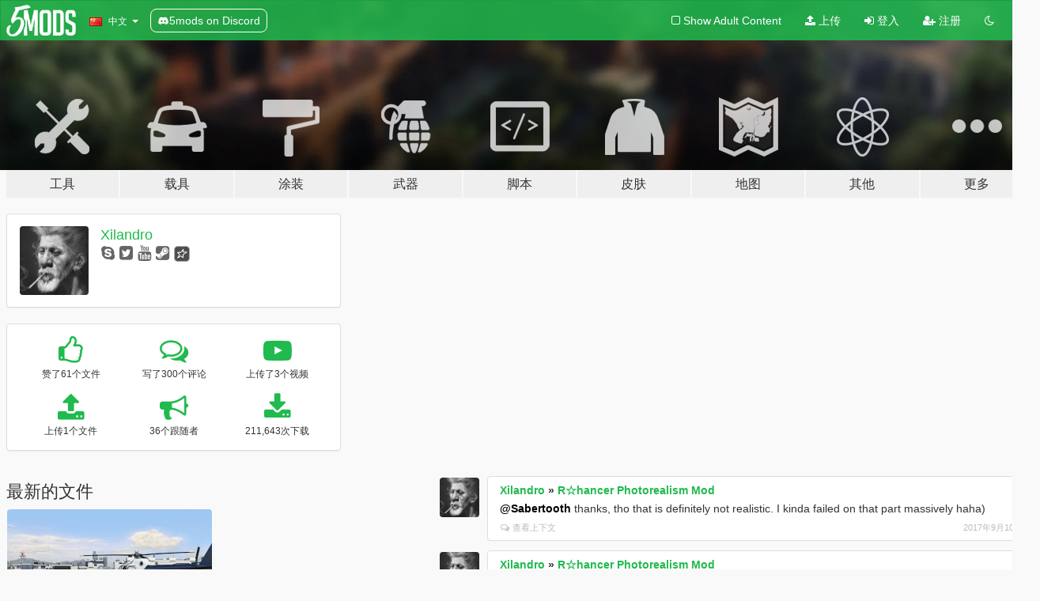

--- FILE ---
content_type: text/html; charset=utf-8
request_url: https://zh.gta5-mods.com/users/Xilandro
body_size: 9893
content:

<!DOCTYPE html>
<html lang="zh-CN" dir="ltr">
<head>
	<title>
		Xilandro的GTA5模组 - GTA5-Mods.com
	</title>

		<script
		  async
		  src="https://hb.vntsm.com/v4/live/vms/sites/gta5-mods.com/index.js"
        ></script>

        <script>
          self.__VM = self.__VM || [];
          self.__VM.push(function (admanager, scope) {
            scope.Config.buildPlacement((configBuilder) => {
              configBuilder.add("billboard");
              configBuilder.addDefaultOrUnique("mobile_mpu").setBreakPoint("mobile")
            }).display("top-ad");

            scope.Config.buildPlacement((configBuilder) => {
              configBuilder.add("leaderboard");
              configBuilder.addDefaultOrUnique("mobile_mpu").setBreakPoint("mobile")
            }).display("central-ad");

            scope.Config.buildPlacement((configBuilder) => {
              configBuilder.add("mpu");
              configBuilder.addDefaultOrUnique("mobile_mpu").setBreakPoint("mobile")
            }).display("side-ad");

            scope.Config.buildPlacement((configBuilder) => {
              configBuilder.add("leaderboard");
              configBuilder.addDefaultOrUnique("mpu").setBreakPoint({ mediaQuery: "max-width:1200px" })
            }).display("central-ad-2");

            scope.Config.buildPlacement((configBuilder) => {
              configBuilder.add("leaderboard");
              configBuilder.addDefaultOrUnique("mobile_mpu").setBreakPoint("mobile")
            }).display("bottom-ad");

            scope.Config.buildPlacement((configBuilder) => {
              configBuilder.add("desktop_takeover");
              configBuilder.addDefaultOrUnique("mobile_takeover").setBreakPoint("mobile")
            }).display("takeover-ad");

            scope.Config.get('mpu').display('download-ad-1');
          });
        </script>

	<meta charset="utf-8">
	<meta name="viewport" content="width=320, initial-scale=1.0, maximum-scale=1.0">
	<meta http-equiv="X-UA-Compatible" content="IE=edge">
	<meta name="msapplication-config" content="none">
	<meta name="theme-color" content="#20ba4e">
	<meta name="msapplication-navbutton-color" content="#20ba4e">
	<meta name="apple-mobile-web-app-capable" content="yes">
	<meta name="apple-mobile-web-app-status-bar-style" content="#20ba4e">
	<meta name="csrf-param" content="authenticity_token" />
<meta name="csrf-token" content="GpKIXQT0UTqm7GhW3f78i6Zu8TAPmg5iCOZBHIRC66dBHSFlwmCzwkUpvvX+J4lobjsI1eqmyMPNSZahzq8l3g==" />
	

	<link rel="shortcut icon" type="image/x-icon" href="https://images.gta5-mods.com/icons/favicon.png">
	<link rel="stylesheet" media="screen" href="/assets/application-7e510725ebc5c55e88a9fd87c027a2aa9e20126744fbac89762e0fd54819c399.css" />
	    <link rel="alternate" hreflang="id" href="https://id.gta5-mods.com/users/Xilandro">
    <link rel="alternate" hreflang="ms" href="https://ms.gta5-mods.com/users/Xilandro">
    <link rel="alternate" hreflang="bg" href="https://bg.gta5-mods.com/users/Xilandro">
    <link rel="alternate" hreflang="ca" href="https://ca.gta5-mods.com/users/Xilandro">
    <link rel="alternate" hreflang="cs" href="https://cs.gta5-mods.com/users/Xilandro">
    <link rel="alternate" hreflang="da" href="https://da.gta5-mods.com/users/Xilandro">
    <link rel="alternate" hreflang="de" href="https://de.gta5-mods.com/users/Xilandro">
    <link rel="alternate" hreflang="el" href="https://el.gta5-mods.com/users/Xilandro">
    <link rel="alternate" hreflang="en" href="https://www.gta5-mods.com/users/Xilandro">
    <link rel="alternate" hreflang="es" href="https://es.gta5-mods.com/users/Xilandro">
    <link rel="alternate" hreflang="fr" href="https://fr.gta5-mods.com/users/Xilandro">
    <link rel="alternate" hreflang="gl" href="https://gl.gta5-mods.com/users/Xilandro">
    <link rel="alternate" hreflang="ko" href="https://ko.gta5-mods.com/users/Xilandro">
    <link rel="alternate" hreflang="hi" href="https://hi.gta5-mods.com/users/Xilandro">
    <link rel="alternate" hreflang="it" href="https://it.gta5-mods.com/users/Xilandro">
    <link rel="alternate" hreflang="hu" href="https://hu.gta5-mods.com/users/Xilandro">
    <link rel="alternate" hreflang="mk" href="https://mk.gta5-mods.com/users/Xilandro">
    <link rel="alternate" hreflang="nl" href="https://nl.gta5-mods.com/users/Xilandro">
    <link rel="alternate" hreflang="nb" href="https://no.gta5-mods.com/users/Xilandro">
    <link rel="alternate" hreflang="pl" href="https://pl.gta5-mods.com/users/Xilandro">
    <link rel="alternate" hreflang="pt-BR" href="https://pt.gta5-mods.com/users/Xilandro">
    <link rel="alternate" hreflang="ro" href="https://ro.gta5-mods.com/users/Xilandro">
    <link rel="alternate" hreflang="ru" href="https://ru.gta5-mods.com/users/Xilandro">
    <link rel="alternate" hreflang="sl" href="https://sl.gta5-mods.com/users/Xilandro">
    <link rel="alternate" hreflang="fi" href="https://fi.gta5-mods.com/users/Xilandro">
    <link rel="alternate" hreflang="sv" href="https://sv.gta5-mods.com/users/Xilandro">
    <link rel="alternate" hreflang="vi" href="https://vi.gta5-mods.com/users/Xilandro">
    <link rel="alternate" hreflang="tr" href="https://tr.gta5-mods.com/users/Xilandro">
    <link rel="alternate" hreflang="uk" href="https://uk.gta5-mods.com/users/Xilandro">
    <link rel="alternate" hreflang="zh-CN" href="https://zh.gta5-mods.com/users/Xilandro">

  <script src="/javascripts/ads.js"></script>

		<!-- Nexus Google Tag Manager -->
		<script nonce="true">
//<![CDATA[
				window.dataLayer = window.dataLayer || [];

						window.dataLayer.push({
								login_status: 'Guest',
								user_id: undefined,
								gta5mods_id: undefined,
						});

//]]>
</script>
		<script nonce="true">
//<![CDATA[
				(function(w,d,s,l,i){w[l]=w[l]||[];w[l].push({'gtm.start':
				new Date().getTime(),event:'gtm.js'});var f=d.getElementsByTagName(s)[0],
				j=d.createElement(s),dl=l!='dataLayer'?'&l='+l:'';j.async=true;j.src=
				'https://www.googletagmanager.com/gtm.js?id='+i+dl;f.parentNode.insertBefore(j,f);
				})(window,document,'script','dataLayer','GTM-KCVF2WQ');

//]]>
</script>		<!-- End Nexus Google Tag Manager -->
</head>
<body class=" zh-CN">
	<!-- Google Tag Manager (noscript) -->
	<noscript><iframe src="https://www.googletagmanager.com/ns.html?id=GTM-KCVF2WQ"
										height="0" width="0" style="display:none;visibility:hidden"></iframe></noscript>
	<!-- End Google Tag Manager (noscript) -->

<div id="page-cover"></div>
<div id="page-loading">
	<span class="graphic"></span>
	<span class="message">载入中...</span>
</div>

<div id="page-cover"></div>

<nav id="main-nav" class="navbar navbar-default">
  <div class="container">
    <div class="navbar-header">
      <a class="navbar-brand" href="/"></a>

      <ul class="nav navbar-nav">
        <li id="language-dropdown" class="dropdown">
          <a href="#language" class="dropdown-toggle" data-toggle="dropdown">
            <span class="famfamfam-flag-cn icon"></span>&nbsp;
            <span class="language-name">中文</span>
            <span class="caret"></span>
          </a>

          <ul class="dropdown-menu dropdown-menu-with-footer">
                <li>
                  <a href="https://id.gta5-mods.com/users/Xilandro">
                    <span class="famfamfam-flag-id"></span>
                    <span class="language-name">Bahasa Indonesia</span>
                  </a>
                </li>
                <li>
                  <a href="https://ms.gta5-mods.com/users/Xilandro">
                    <span class="famfamfam-flag-my"></span>
                    <span class="language-name">Bahasa Melayu</span>
                  </a>
                </li>
                <li>
                  <a href="https://bg.gta5-mods.com/users/Xilandro">
                    <span class="famfamfam-flag-bg"></span>
                    <span class="language-name">Български</span>
                  </a>
                </li>
                <li>
                  <a href="https://ca.gta5-mods.com/users/Xilandro">
                    <span class="famfamfam-flag-catalonia"></span>
                    <span class="language-name">Català</span>
                  </a>
                </li>
                <li>
                  <a href="https://cs.gta5-mods.com/users/Xilandro">
                    <span class="famfamfam-flag-cz"></span>
                    <span class="language-name">Čeština</span>
                  </a>
                </li>
                <li>
                  <a href="https://da.gta5-mods.com/users/Xilandro">
                    <span class="famfamfam-flag-dk"></span>
                    <span class="language-name">Dansk</span>
                  </a>
                </li>
                <li>
                  <a href="https://de.gta5-mods.com/users/Xilandro">
                    <span class="famfamfam-flag-de"></span>
                    <span class="language-name">Deutsch</span>
                  </a>
                </li>
                <li>
                  <a href="https://el.gta5-mods.com/users/Xilandro">
                    <span class="famfamfam-flag-gr"></span>
                    <span class="language-name">Ελληνικά</span>
                  </a>
                </li>
                <li>
                  <a href="https://www.gta5-mods.com/users/Xilandro">
                    <span class="famfamfam-flag-gb"></span>
                    <span class="language-name">English</span>
                  </a>
                </li>
                <li>
                  <a href="https://es.gta5-mods.com/users/Xilandro">
                    <span class="famfamfam-flag-es"></span>
                    <span class="language-name">Español</span>
                  </a>
                </li>
                <li>
                  <a href="https://fr.gta5-mods.com/users/Xilandro">
                    <span class="famfamfam-flag-fr"></span>
                    <span class="language-name">Français</span>
                  </a>
                </li>
                <li>
                  <a href="https://gl.gta5-mods.com/users/Xilandro">
                    <span class="famfamfam-flag-es-gl"></span>
                    <span class="language-name">Galego</span>
                  </a>
                </li>
                <li>
                  <a href="https://ko.gta5-mods.com/users/Xilandro">
                    <span class="famfamfam-flag-kr"></span>
                    <span class="language-name">한국어</span>
                  </a>
                </li>
                <li>
                  <a href="https://hi.gta5-mods.com/users/Xilandro">
                    <span class="famfamfam-flag-in"></span>
                    <span class="language-name">हिन्दी</span>
                  </a>
                </li>
                <li>
                  <a href="https://it.gta5-mods.com/users/Xilandro">
                    <span class="famfamfam-flag-it"></span>
                    <span class="language-name">Italiano</span>
                  </a>
                </li>
                <li>
                  <a href="https://hu.gta5-mods.com/users/Xilandro">
                    <span class="famfamfam-flag-hu"></span>
                    <span class="language-name">Magyar</span>
                  </a>
                </li>
                <li>
                  <a href="https://mk.gta5-mods.com/users/Xilandro">
                    <span class="famfamfam-flag-mk"></span>
                    <span class="language-name">Македонски</span>
                  </a>
                </li>
                <li>
                  <a href="https://nl.gta5-mods.com/users/Xilandro">
                    <span class="famfamfam-flag-nl"></span>
                    <span class="language-name">Nederlands</span>
                  </a>
                </li>
                <li>
                  <a href="https://no.gta5-mods.com/users/Xilandro">
                    <span class="famfamfam-flag-no"></span>
                    <span class="language-name">Norsk</span>
                  </a>
                </li>
                <li>
                  <a href="https://pl.gta5-mods.com/users/Xilandro">
                    <span class="famfamfam-flag-pl"></span>
                    <span class="language-name">Polski</span>
                  </a>
                </li>
                <li>
                  <a href="https://pt.gta5-mods.com/users/Xilandro">
                    <span class="famfamfam-flag-br"></span>
                    <span class="language-name">Português do Brasil</span>
                  </a>
                </li>
                <li>
                  <a href="https://ro.gta5-mods.com/users/Xilandro">
                    <span class="famfamfam-flag-ro"></span>
                    <span class="language-name">Română</span>
                  </a>
                </li>
                <li>
                  <a href="https://ru.gta5-mods.com/users/Xilandro">
                    <span class="famfamfam-flag-ru"></span>
                    <span class="language-name">Русский</span>
                  </a>
                </li>
                <li>
                  <a href="https://sl.gta5-mods.com/users/Xilandro">
                    <span class="famfamfam-flag-si"></span>
                    <span class="language-name">Slovenščina</span>
                  </a>
                </li>
                <li>
                  <a href="https://fi.gta5-mods.com/users/Xilandro">
                    <span class="famfamfam-flag-fi"></span>
                    <span class="language-name">Suomi</span>
                  </a>
                </li>
                <li>
                  <a href="https://sv.gta5-mods.com/users/Xilandro">
                    <span class="famfamfam-flag-se"></span>
                    <span class="language-name">Svenska</span>
                  </a>
                </li>
                <li>
                  <a href="https://vi.gta5-mods.com/users/Xilandro">
                    <span class="famfamfam-flag-vn"></span>
                    <span class="language-name">Tiếng Việt</span>
                  </a>
                </li>
                <li>
                  <a href="https://tr.gta5-mods.com/users/Xilandro">
                    <span class="famfamfam-flag-tr"></span>
                    <span class="language-name">Türkçe</span>
                  </a>
                </li>
                <li>
                  <a href="https://uk.gta5-mods.com/users/Xilandro">
                    <span class="famfamfam-flag-ua"></span>
                    <span class="language-name">Українська</span>
                  </a>
                </li>
                <li>
                  <a href="https://zh.gta5-mods.com/users/Xilandro">
                    <span class="famfamfam-flag-cn"></span>
                    <span class="language-name">中文</span>
                  </a>
                </li>
          </ul>
        </li>
        <li class="discord-link">
          <a href="https://discord.gg/2PR7aMzD4U" target="_blank" rel="noreferrer">
            <img src="https://images.gta5-mods.com/site/discord-header.svg" height="15px" alt="">
            <span>5mods on Discord</span>
          </a>
        </li>
      </ul>
    </div>

    <ul class="nav navbar-nav navbar-right">
        <li>
          <a href="/adult_filter" title="Light mode">
              <span class="fa fa-square-o"></span>
            <span>Show Adult <span class="adult-filter__content-text">Content</span></span>
          </a>
        </li>
      <li class="hidden-xs">
        <a href="/upload">
          <span class="icon fa fa-upload"></span>
          上传
        </a>
      </li>

        <li>
          <a href="/login?r=/users/Xilandro">
            <span class="icon fa fa-sign-in"></span>
            <span class="login-text">登入</span>
          </a>
        </li>

        <li class="hidden-xs">
          <a href="/register?r=/users/Xilandro">
            <span class="icon fa fa-user-plus"></span>
            注册
          </a>
        </li>

        <li>
            <a href="/dark_mode" title="Dark mode">
              <span class="fa fa-moon-o"></span>
            </a>
        </li>

      <li id="search-dropdown">
        <a href="#search" class="dropdown-toggle" data-toggle="dropdown">
          <span class="fa fa-search"></span>
        </a>

        <div class="dropdown-menu">
          <div class="form-inline">
            <div class="form-group">
              <div class="input-group">
                <div class="input-group-addon"><span  class="fa fa-search"></span></div>
                <input type="text" class="form-control" placeholder="搜索GTA5模组...">
              </div>
            </div>
            <button type="submit" class="btn btn-primary">
              搜索
            </button>
          </div>
        </div>
      </li>
    </ul>
  </div>
</nav>

<div id="banner" class="">
  <div class="container hidden-xs">
    <div id="intro">
      <h1 class="styled">欢迎来到GTA5模组网 GTA5-Mods.com</h1>
      <p>选择以下类别之一开始浏览最新的侠盗猎车手V PC模组：</p>
    </div>
  </div>

  <div class="container">
    <ul id="navigation" class="clearfix zh-CN">
        <li class="tools ">
          <a href="/tools">
            <span class="icon-category"></span>
            <span class="label-border"></span>
            <span class="label-category lg-large md-large sm-large xs-large xxs-large">
              <span>工具</span>
            </span>
          </a>
        </li>
        <li class="vehicles ">
          <a href="/vehicles">
            <span class="icon-category"></span>
            <span class="label-border"></span>
            <span class="label-category lg-large md-large sm-large xs-large xxs-large">
              <span>载具</span>
            </span>
          </a>
        </li>
        <li class="paintjobs ">
          <a href="/paintjobs">
            <span class="icon-category"></span>
            <span class="label-border"></span>
            <span class="label-category lg-large md-large sm-large xs-large xxs-large">
              <span>涂装</span>
            </span>
          </a>
        </li>
        <li class="weapons ">
          <a href="/weapons">
            <span class="icon-category"></span>
            <span class="label-border"></span>
            <span class="label-category lg-large md-large sm-large xs-large xxs-large">
              <span>武器</span>
            </span>
          </a>
        </li>
        <li class="scripts ">
          <a href="/scripts">
            <span class="icon-category"></span>
            <span class="label-border"></span>
            <span class="label-category lg-large md-large sm-large xs-large xxs-large">
              <span>脚本</span>
            </span>
          </a>
        </li>
        <li class="player ">
          <a href="/player">
            <span class="icon-category"></span>
            <span class="label-border"></span>
            <span class="label-category lg-large md-large sm-large xs-large xxs-large">
              <span>皮肤</span>
            </span>
          </a>
        </li>
        <li class="maps ">
          <a href="/maps">
            <span class="icon-category"></span>
            <span class="label-border"></span>
            <span class="label-category lg-large md-large sm-large xs-large xxs-large">
              <span>地图</span>
            </span>
          </a>
        </li>
        <li class="misc ">
          <a href="/misc">
            <span class="icon-category"></span>
            <span class="label-border"></span>
            <span class="label-category lg-large md-large sm-large xs-large xxs-large">
              <span>其他</span>
            </span>
          </a>
        </li>
      <li id="more-dropdown" class="more dropdown">
        <a href="#more" class="dropdown-toggle" data-toggle="dropdown">
          <span class="icon-category"></span>
          <span class="label-border"></span>
          <span class="label-category lg-large md-large sm-large xs-large xxs-large">
            <span>更多</span>
          </span>
        </a>

        <ul class="dropdown-menu pull-right">
          <li>
            <a href="http://www.gta5cheats.com" target="_blank">
              <span class="fa fa-external-link"></span>
              GTA 5 Cheats
            </a>
          </li>
        </ul>
      </li>
    </ul>
  </div>
</div>

<div id="content">
  
<div id="profile" data-user-id="3535">
  <div class="container">


        <div class="row">
          <div class="col-sm-6 col-md-4">
            <div class="user-panel panel panel-default">
              <div class="panel-body">
                <div class="row">
                  <div class="col-xs-3">
                    <a href="/users/Xilandro">
                      <img class="img-responsive" src="https://img.gta5-mods.com/q75-w100-h100-cfill/avatars/3535/506b8c-DfDwUJlq.jpg" alt="506b8c dfdwujlq" />
                    </a>
                  </div>
                  <div class="col-xs-9">
                    <a class="username" href="/users/Xilandro">Xilandro</a>

                        <br/>

                            <div class="user-social">
                              
<a title="Skype" href="skype:Xilandro?chat"><span class="fa fa-skype"></span></a>

<a title="Twitter" target="_blank" href="https://www.twitter.com/Xilandro"><span class="fa fa-twitter-square"></span></a>


<a title="YouTube" target="_blank" href="https://www.youtube.com/user/wtf81293"><span class="fa fa-youtube"></span></a>

<a title="Steam" target="_blank" href="http://steamcommunity.com/id/Xilandro"><span class="fa fa-steam-square"></span></a>
<a title="Rockstar Games Social Club" target="_blank" href="http://socialclub.rockstargames.com/member/Xilandro"><span class="fa fa-socialclub size-20"></span></a>



                            </div>


                            <div class="g-ytsubscribe" data-channel="wtf81293" data-channelid="null" data-layout="default" data-count="default"></div>



                  </div>
                </div>
              </div>
            </div>

              <div class="panel panel-default" dir="auto">
                <div class="panel-body">
                    <div class="user-stats">
                      <div class="row">
                        <div class="col-xs-4">
                          <span class="stat-icon fa fa-thumbs-o-up"></span>
                          <span class="stat-label">
                            赞了61个文件
                          </span>
                        </div>
                        <div class="col-xs-4">
                          <span class="stat-icon fa fa-comments-o"></span>
                          <span class="stat-label">
                            写了300个评论
                          </span>
                        </div>
                        <div class="col-xs-4">
                          <span class="stat-icon fa fa-youtube-play"></span>
                          <span class="stat-label">
                            上传了3个视频
                          </span>
                        </div>
                      </div>

                      <div class="row">
                        <div class="col-xs-4">
                          <span class="stat-icon fa fa-upload"></span>
                          <span class="stat-label">
                            上传1个文件
                          </span>
                        </div>
                        <div class="col-xs-4">
                          <span class="stat-icon fa fa-bullhorn"></span>
                          <span class="stat-label">
                            36个跟随者
                          </span>
                        </div>
                          <div class="col-xs-4">
                            <span class="stat-icon fa fa-download"></span>
                            <span class="stat-label">
                              211,643次下载
                            </span>
                          </div>
                      </div>
                    </div>
                </div>
              </div>
          </div>

        </div>

            <div class="row">
                  <div class="file-list col-sm-5">
                    <div class="row-heading">
                      <h3 class="latest-files">
                        最新的文件
                      </h3>
                    </div>

                        <div class="row">
                            <div class="col-xs-6 col-sm-12 col-md-6">
                              
<div class="file-list-obj">
  <a href="/misc/r-hancer-graphics-mod" title="R☆hancer Photorealism Mod" class="preview empty">

    <img title="R☆hancer Photorealism Mod" class="img-responsive" alt="R☆hancer Photorealism Mod" src="https://img.gta5-mods.com/q75-w500-h333-cfill/images/r-hancer-graphics-mod/fba77a-kDYChiC.jpg" />

      <ul class="categories">
            <li>图形</li>
      </ul>

      <div class="stats">
        <div>
            <span title="4.76 star rating">
              <span class="fa fa-star"></span> 4.76
            </span>
        </div>
        <div>
          <span title="211,643次下载">
            <span class="fa fa-download"></span> 211,643
          </span>
          <span class="stats-likes" title="847次赞">
            <span class="fa fa-thumbs-up"></span> 847
          </span>
        </div>
      </div>

  </a>
  <div class="details">
    <div class="top">
      <div class="name">
        <a href="/misc/r-hancer-graphics-mod" title="R☆hancer Photorealism Mod">
          <span dir="ltr">R☆hancer Photorealism Mod</span>
        </a>
      </div>
        <div class="version" dir="ltr" title="Revision 3.0">Revision 3.0</div>
    </div>
    <div class="bottom">
      <span class="bottom-by">By</span> <a href="/users/Xilandro" title="Xilandro">Xilandro</a>
    </div>
  </div>
</div>
                            </div>
                        </div>
                  </div>

                  <div id="comments" class="col-sm-7">
                    <ul class="media-list comments-list" style="display: block;">
                      
    <li id="comment-1053577" class="comment media " data-comment-id="1053577" data-username="Xilandro" data-mentions="[&quot;Sabertooth&quot;]">
      <div class="media-left">
        <a href="/users/Xilandro"><img class="media-object" src="https://img.gta5-mods.com/q75-w100-h100-cfill/avatars/3535/506b8c-DfDwUJlq.jpg" alt="506b8c dfdwujlq" /></a>
      </div>
      <div class="media-body">
        <div class="panel panel-default">
          <div class="panel-body">
            <div class="media-heading clearfix">
              <div class="pull-left flip" dir="auto">
                <a href="/users/Xilandro">Xilandro</a>
                    &raquo;
                    <a href="/misc/r-hancer-graphics-mod">R☆hancer Photorealism Mod</a>
              </div>
              <div class="pull-right flip">
                

                
              </div>
            </div>

            <div class="comment-text " dir="auto"><p><a class="mention" href="/users/Sabertooth">@Sabertooth</a> thanks, tho that is definitely not realistic. I kinda failed on that part massively haha)</p></div>

            <div class="media-details clearfix">
              <div class="row">
                <div class="col-md-8 text-left flip">

                    <a class="inline-icon-text" href="/misc/r-hancer-graphics-mod#comment-1053577"><span class="fa fa-comments-o"></span>查看上下文</a>

                  

                  
                </div>
                <div class="col-md-4 text-right flip" title="2017年9月10日 星期日 11:34:59 UTC">2017年9月10日</div>
              </div>
            </div>
          </div>
        </div>
      </div>
    </li>

    <li id="comment-1053562" class="comment media " data-comment-id="1053562" data-username="Xilandro" data-mentions="[&quot;Sabertooth&quot;]">
      <div class="media-left">
        <a href="/users/Xilandro"><img class="media-object" src="https://img.gta5-mods.com/q75-w100-h100-cfill/avatars/3535/506b8c-DfDwUJlq.jpg" alt="506b8c dfdwujlq" /></a>
      </div>
      <div class="media-body">
        <div class="panel panel-default">
          <div class="panel-body">
            <div class="media-heading clearfix">
              <div class="pull-left flip" dir="auto">
                <a href="/users/Xilandro">Xilandro</a>
                    &raquo;
                    <a href="/misc/r-hancer-graphics-mod">R☆hancer Photorealism Mod</a>
              </div>
              <div class="pull-right flip">
                

                
              </div>
            </div>

            <div class="comment-text " dir="auto"><p><a class="mention" href="/users/Sabertooth">@Sabertooth</a> actually, not really. I&#39;ve been fixing stuff all this time, and made very few screenshots worth showing at all lol. But here they are. Also with aliasing, because I don&#39;t bother modding in 4K 
<br /><a target="_blank" href="http://imgur.com/a/sUhGq">http://imgur.com/a/sUhGq</a></p></div>

            <div class="media-details clearfix">
              <div class="row">
                <div class="col-md-8 text-left flip">

                    <a class="inline-icon-text" href="/misc/r-hancer-graphics-mod#comment-1053562"><span class="fa fa-comments-o"></span>查看上下文</a>

                  

                  
                </div>
                <div class="col-md-4 text-right flip" title="2017年9月10日 星期日 11:18:43 UTC">2017年9月10日</div>
              </div>
            </div>
          </div>
        </div>
      </div>
    </li>

    <li id="comment-1044469" class="comment media " data-comment-id="1044469" data-username="Xilandro" data-mentions="[&quot;kairu&quot;]">
      <div class="media-left">
        <a href="/users/Xilandro"><img class="media-object" src="https://img.gta5-mods.com/q75-w100-h100-cfill/avatars/3535/506b8c-DfDwUJlq.jpg" alt="506b8c dfdwujlq" /></a>
      </div>
      <div class="media-body">
        <div class="panel panel-default">
          <div class="panel-body">
            <div class="media-heading clearfix">
              <div class="pull-left flip" dir="auto">
                <a href="/users/Xilandro">Xilandro</a>
                    &raquo;
                    <a href="/misc/r-hancer-graphics-mod">R☆hancer Photorealism Mod</a>
              </div>
              <div class="pull-right flip">
                

                
              </div>
            </div>

            <div class="comment-text " dir="auto"><p><a class="mention" href="/users/kairu">@kairu</a> pretty much done. Fixing bugs (there are quite few nasty ones that happen when weathers are in transition) and polishing.</p></div>

            <div class="media-details clearfix">
              <div class="row">
                <div class="col-md-8 text-left flip">

                    <a class="inline-icon-text" href="/misc/r-hancer-graphics-mod#comment-1044469"><span class="fa fa-comments-o"></span>查看上下文</a>

                  

                  
                </div>
                <div class="col-md-4 text-right flip" title="2017年9月01日 星期五 00:51:06 UTC">2017年9月01日</div>
              </div>
            </div>
          </div>
        </div>
      </div>
    </li>

    <li id="comment-1025391" class="comment media " data-comment-id="1025391" data-username="Xilandro" data-mentions="[&quot;mips&quot;]">
      <div class="media-left">
        <a href="/users/Xilandro"><img class="media-object" src="https://img.gta5-mods.com/q75-w100-h100-cfill/avatars/3535/506b8c-DfDwUJlq.jpg" alt="506b8c dfdwujlq" /></a>
      </div>
      <div class="media-body">
        <div class="panel panel-default">
          <div class="panel-body">
            <div class="media-heading clearfix">
              <div class="pull-left flip" dir="auto">
                <a href="/users/Xilandro">Xilandro</a>
                    &raquo;
                    <a href="/misc/r-hancer-graphics-mod">R☆hancer Photorealism Mod</a>
              </div>
              <div class="pull-right flip">
                

                
              </div>
            </div>

            <div class="comment-text " dir="auto"><p><a class="mention" href="/users/mips">@mips</a> finishing it all up. Week or so until the release, unless something unexpected happens.</p></div>

            <div class="media-details clearfix">
              <div class="row">
                <div class="col-md-8 text-left flip">

                    <a class="inline-icon-text" href="/misc/r-hancer-graphics-mod#comment-1025391"><span class="fa fa-comments-o"></span>查看上下文</a>

                  

                  
                </div>
                <div class="col-md-4 text-right flip" title="2017年8月10日 星期四 19:24:50 UTC">2017年8月10日</div>
              </div>
            </div>
          </div>
        </div>
      </div>
    </li>

    <li id="comment-1008650" class="comment media pinned" data-comment-id="1008650" data-username="Xilandro" data-mentions="[]">
      <div class="media-left">
        <a href="/users/Xilandro"><img class="media-object" src="https://img.gta5-mods.com/q75-w100-h100-cfill/avatars/3535/506b8c-DfDwUJlq.jpg" alt="506b8c dfdwujlq" /></a>
      </div>
      <div class="media-body">
        <div class="panel panel-default">
          <div class="panel-body">
            <div class="media-heading clearfix">
              <div class="pull-left flip" dir="auto">
                <a href="/users/Xilandro">Xilandro</a>
                    &raquo;
                    <a href="/misc/r-hancer-graphics-mod">R☆hancer Photorealism Mod</a>
              </div>
              <div class="pull-right flip">
                <span class="pinned-message inline-icon-text"><span class="fa fa-thumb-tack"></span>置顶帖</span>

                
              </div>
            </div>

            <div class="comment-text comment-limited" dir="auto"><p>Status update July 22, 2017. Wild ride is coming to an end, I&#39;ll be done with the mod update pretty soon (expect it to hit ~1.5 - 2 weeks after &quot;Natural Vision Remastered&quot; release). Main version doesn&#39;t look like those washed out shots I&#39;ve posted year(s) ago, daytime lighting for clear\sunny weathers was significantly changed to fix most terrifying thing I&#39;ve made to it - shadows were almost non-existent, game became just incredibly flat and it lost the depth. I liked it back then, it kinda looked like proper bounce light, but it wasn&#39;t, and after playing with it for couple of hours it felt really wrong. So, yeah, mistakes were made. I guess now rHancer is more like an old versions, very close to revision 3.0, but still different, fixed, and just overall better than 3.0. Also, thanks to Razed I&#39;ve added a bit of fog for them mountains (no idea how it happened, but he managed to convince me _some_ fog is fine). Long story short, here&#39;s a quick comparison (ghetto quality, sorry for that): <a target="_blank" href="http://i.imgur.com/IAtSFyB.png">http://i.imgur.com/IAtSFyB.png</a>
<br />I know there are few good guys who liked the new-old washed out look, so expect it in optional files (different sky brightness options included as well).
<br />Other than that, insane amount of work went into sunsets, sunrises, night time, overall color and intensity balancing. I&#39;m not saying it&#39;s good\great\whatever, but it&#39;s consistent in quality at any time of day, at any height, at any place, and it&#39;s 100% playable (at least for now, lol).
<br />What&#39;s left to do: Foggy weather. No idea why I even bother with it, but it should be done. Need to rework bloom for all weathers, it still kinda sucks, I think less is better, but I like to have tail lights on cars with slight bloom, so I still can&#39;t make my mind about it. Reflections are a bit off, I&#39;m leaning towards ENB car reflections for the main version, yet non-enb should look at least good, without making roads and buildings like mirrors (aka vanilla style), I need to figure it out. And I need to rework clouds. Things I&#39;ve done to sunsets and sunrises are so different from Revision 3.0 - vanilla clouds just look terrible now.
<br />And I&#39;m going to remove &quot;Photorealism&quot; word from the mod. It&#39;s not photoreal, and never was, no idea what I was thinking =D
<br />And that&#39;s pretty much it. Stay tuned for more, and expect simple (very basic and quite boring with bad driving) gameplay trailer sometime next week.</p></div>
                <a href="#more" class="comment-limit">
                  <span class="fa fa-angle-down"></span>
                  扩展阅读完整评论
                  <span class="fa fa-angle-down"></span>
                </a>

            <div class="media-details clearfix">
              <div class="row">
                <div class="col-md-8 text-left flip">

                    <a class="inline-icon-text" href="/misc/r-hancer-graphics-mod#comment-1008650"><span class="fa fa-comments-o"></span>查看上下文</a>

                  

                  
                </div>
                <div class="col-md-4 text-right flip" title="2017年7月22日 星期六 01:48:27 UTC">2017年7月22日</div>
              </div>
            </div>
          </div>
        </div>
      </div>
    </li>

    <li id="comment-988202" class="comment media " data-comment-id="988202" data-username="Xilandro" data-mentions="[&quot;Xetian&quot;]">
      <div class="media-left">
        <a href="/users/Xilandro"><img class="media-object" src="https://img.gta5-mods.com/q75-w100-h100-cfill/avatars/3535/506b8c-DfDwUJlq.jpg" alt="506b8c dfdwujlq" /></a>
      </div>
      <div class="media-body">
        <div class="panel panel-default">
          <div class="panel-body">
            <div class="media-heading clearfix">
              <div class="pull-left flip" dir="auto">
                <a href="/users/Xilandro">Xilandro</a>
                    &raquo;
                    <a href="/misc/r-hancer-graphics-mod">R☆hancer Photorealism Mod</a>
              </div>
              <div class="pull-right flip">
                

                
              </div>
            </div>

            <div class="comment-text " dir="auto"><p><a class="mention" href="/users/Xetian">@Xetian</a> hey, slowly but surely getting better, thanks!</p></div>

            <div class="media-details clearfix">
              <div class="row">
                <div class="col-md-8 text-left flip">

                    <a class="inline-icon-text" href="/misc/r-hancer-graphics-mod#comment-988202"><span class="fa fa-comments-o"></span>查看上下文</a>

                  

                  
                </div>
                <div class="col-md-4 text-right flip" title="2017年6月28日 星期三 07:12:32 UTC">2017年6月28日</div>
              </div>
            </div>
          </div>
        </div>
      </div>
    </li>

    <li id="comment-979009" class="comment media " data-comment-id="979009" data-username="Xilandro" data-mentions="[&quot;LATERUIK&quot;]">
      <div class="media-left">
        <a href="/users/Xilandro"><img class="media-object" src="https://img.gta5-mods.com/q75-w100-h100-cfill/avatars/3535/506b8c-DfDwUJlq.jpg" alt="506b8c dfdwujlq" /></a>
      </div>
      <div class="media-body">
        <div class="panel panel-default">
          <div class="panel-body">
            <div class="media-heading clearfix">
              <div class="pull-left flip" dir="auto">
                <a href="/users/Xilandro">Xilandro</a>
                    &raquo;
                    <a href="/misc/r-hancer-graphics-mod">R☆hancer Photorealism Mod</a>
              </div>
              <div class="pull-right flip">
                

                
              </div>
            </div>

            <div class="comment-text " dir="auto"><p><a class="mention" href="/users/LATERUIK">@LATERUIK</a> it has none afaik</p></div>

            <div class="media-details clearfix">
              <div class="row">
                <div class="col-md-8 text-left flip">

                    <a class="inline-icon-text" href="/misc/r-hancer-graphics-mod#comment-979009"><span class="fa fa-comments-o"></span>查看上下文</a>

                  

                  
                </div>
                <div class="col-md-4 text-right flip" title="2017年6月20日 星期二 20:53:23 UTC">2017年6月20日</div>
              </div>
            </div>
          </div>
        </div>
      </div>
    </li>

    <li id="comment-978050" class="comment media " data-comment-id="978050" data-username="Xilandro" data-mentions="[&quot;fenos&quot;]">
      <div class="media-left">
        <a href="/users/Xilandro"><img class="media-object" src="https://img.gta5-mods.com/q75-w100-h100-cfill/avatars/3535/506b8c-DfDwUJlq.jpg" alt="506b8c dfdwujlq" /></a>
      </div>
      <div class="media-body">
        <div class="panel panel-default">
          <div class="panel-body">
            <div class="media-heading clearfix">
              <div class="pull-left flip" dir="auto">
                <a href="/users/Xilandro">Xilandro</a>
                    &raquo;
                    <a href="/misc/r-hancer-graphics-mod">R☆hancer Photorealism Mod</a>
              </div>
              <div class="pull-right flip">
                

                
              </div>
            </div>

            <div class="comment-text " dir="auto"><p><a class="mention" href="/users/fenos">@fenos</a> just lying in the bed is pretty boring, and few months ago I ran out of TV shows =D So, rHancer is something fun to do, while I&#39;m recovering.</p></div>

            <div class="media-details clearfix">
              <div class="row">
                <div class="col-md-8 text-left flip">

                    <a class="inline-icon-text" href="/misc/r-hancer-graphics-mod#comment-978050"><span class="fa fa-comments-o"></span>查看上下文</a>

                  

                  
                </div>
                <div class="col-md-4 text-right flip" title="2017年6月19日 星期一 17:36:43 UTC">2017年6月19日</div>
              </div>
            </div>
          </div>
        </div>
      </div>
    </li>

    <li id="comment-978010" class="comment media " data-comment-id="978010" data-username="Xilandro" data-mentions="[&quot;Oscar5168&quot;]">
      <div class="media-left">
        <a href="/users/Xilandro"><img class="media-object" src="https://img.gta5-mods.com/q75-w100-h100-cfill/avatars/3535/506b8c-DfDwUJlq.jpg" alt="506b8c dfdwujlq" /></a>
      </div>
      <div class="media-body">
        <div class="panel panel-default">
          <div class="panel-body">
            <div class="media-heading clearfix">
              <div class="pull-left flip" dir="auto">
                <a href="/users/Xilandro">Xilandro</a>
                    &raquo;
                    <a href="/misc/r-hancer-graphics-mod">R☆hancer Photorealism Mod</a>
              </div>
              <div class="pull-right flip">
                

                
              </div>
            </div>

            <div class="comment-text " dir="auto"><p><a class="mention" href="/users/Oscar5168">@Oscar5168</a> Not sure yet. Hopefully soon, but I&#39;m working slowly due to my crappy health. So, don&#39;t expect it this week, or even month. I also don&#39;t want to get in the way of NaturalVision&#39;s release, to make sure nothing distracts people from trying it out (yep, NV is real cool, I like it myself, and I&#39;m working on rHancer just to tie up loose ends). </p></div>

            <div class="media-details clearfix">
              <div class="row">
                <div class="col-md-8 text-left flip">

                    <a class="inline-icon-text" href="/misc/r-hancer-graphics-mod#comment-978010"><span class="fa fa-comments-o"></span>查看上下文</a>

                  

                  
                </div>
                <div class="col-md-4 text-right flip" title="2017年6月19日 星期一 16:57:45 UTC">2017年6月19日</div>
              </div>
            </div>
          </div>
        </div>
      </div>
    </li>

    <li id="comment-972995" class="comment media " data-comment-id="972995" data-username="Xilandro" data-mentions="[]">
      <div class="media-left">
        <a href="/users/Xilandro"><img class="media-object" src="https://img.gta5-mods.com/q75-w100-h100-cfill/avatars/3535/506b8c-DfDwUJlq.jpg" alt="506b8c dfdwujlq" /></a>
      </div>
      <div class="media-body">
        <div class="panel panel-default">
          <div class="panel-body">
            <div class="media-heading clearfix">
              <div class="pull-left flip" dir="auto">
                <a href="/users/Xilandro">Xilandro</a>
                    &raquo;
                    <a href="/tools/openiv">OpenIV</a>
              </div>
              <div class="pull-right flip">
                

                <span class="comment-rating" data-rating="5.0"></span>
              </div>
            </div>

            <div class="comment-text " dir="auto"><p>T_T</p></div>

            <div class="media-details clearfix">
              <div class="row">
                <div class="col-md-8 text-left flip">

                    <a class="inline-icon-text" href="/tools/openiv#comment-972995"><span class="fa fa-comments-o"></span>查看上下文</a>

                  

                  
                </div>
                <div class="col-md-4 text-right flip" title="2017年6月14日 星期三 20:24:46 UTC">2017年6月14日</div>
              </div>
            </div>
          </div>
        </div>
      </div>
    </li>

                    </ul>
                  </div>
            </div>

  </div>
</div>
</div>
<div id="footer">
  <div class="container">

    <div class="row">

      <div class="col-sm-4 col-md-4">

        <a href="/users/Slim Trashman" class="staff">Designed in Alderney</a><br/>
        <a href="/users/rappo" class="staff">Made in Los Santos</a>

      </div>

      <div class="col-sm-8 col-md-8 hidden-xs">

        <div class="col-md-4 hidden-sm hidden-xs">
          <ul>
            <li>
              <a href="/tools">GTA5工具</a>
            </li>
            <li>
              <a href="/vehicles">GTA5车模</a>
            </li>
            <li>
              <a href="/paintjobs">GTA5车模涂装</a>
            </li>
            <li>
              <a href="/weapons">GTA5武器模组</a>
            </li>
            <li>
              <a href="/scripts">GTA5脚本</a>
            </li>
            <li>
              <a href="/player">GTA5皮肤模组</a>
            </li>
            <li>
              <a href="/maps">GTA5地图模组</a>
            </li>
            <li>
              <a href="/misc">GTA5其他模组</a>
            </li>
          </ul>
        </div>

        <div class="col-sm-4 col-md-4 hidden-xs">
          <ul>
            <li>
              <a href="/all">最新的文件</a>
            </li>
            <li>
              <a href="/all/tags/featured">精选文件</a>
            </li>
            <li>
              <a href="/all/most-liked">最多赞的文件</a>
            </li>
            <li>
              <a href="/all/most-downloaded">最多下载的文件</a>
            </li>
            <li>
              <a href="/all/highest-rated">评分最高的文件</a>
            </li>
            <li>
              <a href="/leaderboard">GTA5-Mods.com排行榜</a>
            </li>
          </ul>
        </div>

        <div class="col-sm-4 col-md-4">
          <ul>
            <li>
              <a href="/contact">
                联系
              </a>
            </li>
            <li>
              <a href="/privacy">
                隐私政策
              </a>
            </li>
            <li>
              <a href="/terms">
                使用条款
              </a>
            </li>
            <li>
              <a href="https://www.cognitoforms.com/NexusMods/_5ModsDMCAForm">
                DMCA
              </a>
            </li>
            <li>
              <a href="https://www.twitter.com/5mods" class="social" target="_blank" rel="noreferrer" title="@5mods推特">
                <span class="fa fa-twitter-square"></span>
                @5mods推特
              </a>
            </li>
            <li>
              <a href="https://www.facebook.com/5mods" class="social" target="_blank" rel="noreferrer" title="5mods脸书">
                <span class="fa fa-facebook-official"></span>
                5mods脸书
              </a>
            </li>
            <li>
              <a href="https://discord.gg/2PR7aMzD4U" class="social" target="_blank" rel="noreferrer" title="5mods on Discord">
                <img src="https://images.gta5-mods.com/site/discord-footer.svg#discord" height="15px" alt="">
                5mods on Discord
              </a>
            </li>
          </ul>
        </div>

      </div>

    </div>
  </div>
</div>

<script src="/assets/i18n-df0d92353b403d0e94d1a4f346ded6a37d72d69e9a14f2caa6d80e755877da17.js"></script>
<script src="/assets/translations-a23fafd59dbdbfa99c7d1d49b61f0ece1d1aff5b9b63d693ca14bfa61420d77c.js"></script>
<script type="text/javascript">
		I18n.defaultLocale = 'en';
		I18n.locale = 'zh-CN';
		I18n.fallbacks = true;

		var GTA5M = {User: {authenticated: false}};
</script>
<script src="/assets/application-d3801923323270dc3fae1f7909466e8a12eaf0dc3b846aa57c43fa1873fe9d56.js"></script>
  <script src="https://apis.google.com/js/platform.js" xmlns="http://www.w3.org/1999/html"></script>
            <script type="application/ld+json">
            {
              "@context": "http://schema.org",
              "@type": "Person",
              "name": "Xilandro"
            }
            </script>


<!-- Quantcast Tag -->
<script type="text/javascript">
		var _qevents = _qevents || [];
		(function () {
				var elem = document.createElement('script');
				elem.src = (document.location.protocol == "https:" ? "https://secure" : "http://edge") + ".quantserve.com/quant.js";
				elem.async = true;
				elem.type = "text/javascript";
				var scpt = document.getElementsByTagName('script')[0];
				scpt.parentNode.insertBefore(elem, scpt);
		})();
		_qevents.push({
				qacct: "p-bcgV-fdjlWlQo"
		});
</script>
<noscript>
	<div style="display:none;">
		<img src="//pixel.quantserve.com/pixel/p-bcgV-fdjlWlQo.gif" border="0" height="1" width="1" alt="Quantcast"/>
	</div>
</noscript>
<!-- End Quantcast tag -->

<!-- Ad Blocker Checks -->
<script type="application/javascript">
    (function () {
        console.log("ABD: ", window.AdvertStatus);
        if (window.AdvertStatus === undefined) {
            var container = document.createElement('div');
            container.classList.add('container');

            var div = document.createElement('div');
            div.classList.add('alert', 'alert-warning');
            div.innerText = "Ad-blockers can cause errors with the image upload service, please consider turning them off if you have issues.";
            container.appendChild(div);

            var upload = document.getElementById('upload');
            if (upload) {
                upload.insertBefore(container, upload.firstChild);
            }
        }
    })();
</script>



<div class="js-paloma-hook" data-id="1769369160128">
  <script type="text/javascript">
    (function(){
      // Do not continue if Paloma not found.
      if (window['Paloma'] === undefined) {
        return true;
      }

      Paloma.env = 'production';

      // Remove any callback details if any
      $('.js-paloma-hook[data-id!=' + 1769369160128 + ']').remove();

      var request = {"resource":"User","action":"profile","params":{}};

      Paloma.engine.setRequest({
        id: "1769369160128",
        resource: request['resource'],
        action: request['action'],
        params: request['params']});
    })();
  </script>
</div>
</body>
</html>


--- FILE ---
content_type: text/html; charset=utf-8
request_url: https://accounts.google.com/o/oauth2/postmessageRelay?parent=https%3A%2F%2Fzh.gta5-mods.com&jsh=m%3B%2F_%2Fscs%2Fabc-static%2F_%2Fjs%2Fk%3Dgapi.lb.en.2kN9-TZiXrM.O%2Fd%3D1%2Frs%3DAHpOoo_B4hu0FeWRuWHfxnZ3V0WubwN7Qw%2Fm%3D__features__
body_size: 160
content:
<!DOCTYPE html><html><head><title></title><meta http-equiv="content-type" content="text/html; charset=utf-8"><meta http-equiv="X-UA-Compatible" content="IE=edge"><meta name="viewport" content="width=device-width, initial-scale=1, minimum-scale=1, maximum-scale=1, user-scalable=0"><script src='https://ssl.gstatic.com/accounts/o/2580342461-postmessagerelay.js' nonce="dTYnBEo-zB0uTillNmsbMA"></script></head><body><script type="text/javascript" src="https://apis.google.com/js/rpc:shindig_random.js?onload=init" nonce="dTYnBEo-zB0uTillNmsbMA"></script></body></html>